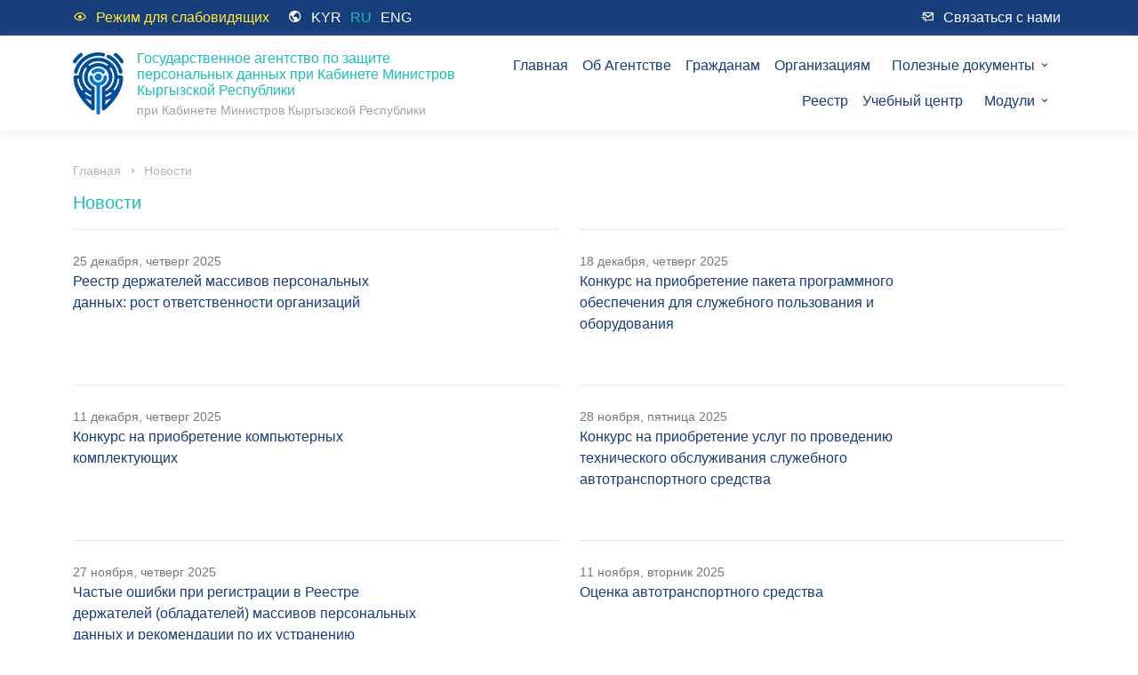

--- FILE ---
content_type: text/html; charset=UTF-8
request_url: https://dpa.gov.kg/ru/post
body_size: 5719
content:
<!DOCTYPE html>
<html lang="ru" class="notranslate" translate="no" prefix="og: http://ogp.me/ns#">
<head>
    <base href="">
    <meta charset="utf-8" />
    <title>Новости</title>
    <meta name="google" content="notranslate" />
    <meta name="csrf-token" content="ishHCOKaAfxs6TmV72OnSfsb8Kjn8YoePG4QlcbG">
    <meta name="viewport" content="width=device-width, initial-scale=1, shrink-to-fit=no" />
    <link rel="apple-touch-icon" sizes="180x180" href="https://dpa.gov.kg/apple-touch-icon.png">
    <link rel="icon" type="image/png" sizes="32x32" href="https://dpa.gov.kg/favicon-32x32.png">
    <link rel="icon" type="image/png" sizes="16x16" href="https://dpa.gov.kg/favicon-16x16.png">
    <link rel="manifest" href="https://dpa.gov.kg/site.webmanifest">

    <link href="https://dpa.gov.kg/css/app.css" rel="stylesheet" type="text/css" />
        <link rel="preconnect" href="https://fonts.googleapis.com">
    <link rel="preconnect" href="https://fonts.gstatic.com" crossorigin>
    <link href="https://fonts.googleapis.com/css2?family=Roboto:ital,wght@0,100;0,300;0,400;0,500;0,700;0,900;1,100;1,300;1,400;1,500;1,700;1,900&family=Ubuntu:ital,wght@0,300;0,400;0,500;0,700;1,300;1,400;1,500;1,700&display=swap" rel="stylesheet">
</head>
<body class="">
    <nav class="nav-top">
    <div class="container d-flex">
        <ul class="nav">
            <li class="nav-item"><a href="#" class="nav-link nav-vision ps-0"><i class='bx bx-show'></i>Режим для слабовидящих</a></li>
        </ul>
        <ul class="nav me-auto nav-locale">
            <li class="nav-item"><a href="#" disabled class="nav-link"><i class='bx bx-world p-0'></i></a></li>
                        <li class="nav-item nav-locale-item">
                <a rel="alternate" class="nav-link " reflang="ky" href="http://dpa.gov.kg/ky/post">KYR</a>
            </li>
                        <li class="nav-item nav-locale-item">
                <a rel="alternate" class="nav-link  nav-active " reflang="ru" href="http://dpa.gov.kg/ru/post">RU</a>
            </li>
                        <li class="nav-item nav-locale-item">
                <a rel="alternate" class="nav-link " reflang="en" href="http://dpa.gov.kg/en/post">ENG</a>
            </li>
                    </ul>
        <ul class="nav nav-locale">
            <li class="nav-item"><a href="https://dpa.gov.kg/ru/feedback" class="nav-link"><i class='bx bx-mail-send' ></i>Связаться с нами</a></li>
                                                </ul>
    </div>
</nav>
<header>
    <nav class="navbar navbar-expand-lg navbar-light">
        <div class="container">
            <a class="navbar-brand d-flex align-items-center me-auto" href="https://dpa.gov.kg/ru">
                <img src="https://dpa.gov.kg/img/logoPNG.png" alt="logo" class="d-inline-block align-text-center">
                <div class="navbar-brand-title">
                                            <span class="navbar-brand-title-title">Государственное агентство по защите персональных данных при Кабинете Министров Кыргызской Республики</span>
                        <span class="navbar-brand-title-desc">при Кабинете Министров Кыргызской Республики</span>
                                    </div>
            </a>
            <button class="navbar-toggler" type="button" data-bs-toggle="offcanvas" data-bs-target="#offcanvasNavbar" aria-controls="offcanvasNavbar">
                <span class="navbar-toggler-icon"></span>
            </button>
            <div class="offcanvas offcanvas-start" tabindex="-1" id="offcanvasNavbar" aria-labelledby="offcanvasNavbarLabel">
                <div class="offcanvas-header border-bottom">
                    <a class="navbar-brand d-flex align-items-center me-auto" href="https://dpa.gov.kg/ru">
                        <div class="navbar-brand-title ms-2">
                                                            <span class="navbar-brand-title-title">Государственное агентство по защите персональных данных при Кабинете Министров Кыргызской Республики</span>
                                <span class="navbar-brand-title-desc">при Кабинете Министров Кыргызской Республики</span>
                                                    </div>
                    </a>
                  <button type="button" class="btn-close" data-bs-dismiss="offcanvas" aria-label="Close"></button>
                </div>
                <div class="offcanvas-body">
                    <ul class="nav nav-menu justify-content-end flex-grow-1">
                                                                                                                        <li class="nav-item">
                                        <a href="https://dpa.gov.kg" class="nav-link px-2">
                                            Главная                                         </a>
                                    </li>
                                                                                                                                <li class="nav-item">
                                        <a href="https://dpa.gov.kg/about" class="nav-link px-2">
                                            Об Агентстве                                         </a>
                                    </li>
                                                                                                                                <li class="nav-item">
                                        <a href="https://dpa.gov.kg/page/individuals" class="nav-link px-2">
                                            Гражданам                                         </a>
                                    </li>
                                                                                                                                <li class="nav-item">
                                        <a href="https://dpa.gov.kg/page/entity" class="nav-link px-2">
                                            Организациям                                         </a>
                                    </li>
                                                                                                                                <li class="nav-item dropdown">
                                        <a class="nav-link dropdown-toggle" href="#" id="navbarDropdown" role="button" data-bs-toggle="dropdown" aria-expanded="false">
                                            Полезные документы                                         </a>
                                        <ul class="dropdown-menu" aria-labelledby="navbarDropdown">
                                                                                        <li>
                                                <a class="dropdown-item" href="https://dpa.gov.kg/npa/category/npa_localacts">
                                                    НПА и локальные акты                                                 </a>
                                            </li>
                                                                                        <li>
                                                <a class="dropdown-item" href="https://dpa.gov.kg/npa/category/projects_npa">
                                                    Проекты НПА                                                 </a>
                                            </li>
                                                                                        <li>
                                                <a class="dropdown-item" href="https://dpa.gov.kg/npa/category/edu_ materials">
                                                    Обучающие материалы                                                 </a>
                                            </li>
                                                                                    </ul>
                                    </li>
                                                                                                                                <li class="nav-item">
                                        <a href="https://registry.dpa.gov.kg/" class="nav-link px-2">
                                            Реестр                                         </a>
                                    </li>
                                                                                                                                <li class="nav-item">
                                        <a href="https://okuu.dpa.gov.kg/" class="nav-link px-2">
                                            Учебный центр                                         </a>
                                    </li>
                                                                                                                                <li class="nav-item dropdown">
                                        <a class="nav-link dropdown-toggle" href="#" id="navbarDropdown" role="button" data-bs-toggle="dropdown" aria-expanded="false">
                                            Модули                                         </a>
                                        <ul class="dropdown-menu" aria-labelledby="navbarDropdown">
                                                                                        <li>
                                                <a class="dropdown-item" href="https://privacy.dpa.gov.kg/">
                                                    Генератор политики конфиденциальности                                                 </a>
                                            </li>
                                                                                        <li>
                                                <a class="dropdown-item" href="https://self-rating.dpa.gov.kg/">
                                                    Модуль самооценки                                                 </a>
                                            </li>
                                                                                        <li>
                                                <a class="dropdown-item" href="https://feedback.dpa.gov.kg/">
                                                    Онлайн-чат                                                 </a>
                                            </li>
                                                                                    </ul>
                                    </li>
                                                                                                        </ul>
                </div>
            </div>
        </div>
    </nav>
</header>        <div class="page-top">
        <div class="container">
            <nav aria-label="breadcrumb">
                <ol class="breadcrumb">
                    <li class="breadcrumb-item"><a href="https://dpa.gov.kg/ru">Главная</a></li>
                    <li class="breadcrumb-item active"><a href="https://dpa.gov.kg/ru/post">Новости</a></li>
                </ol>
            </nav>
            <div class="page-title">Новости</div>

            <div class="row">
                                <div class="col-lg-6 col-md-6 col-xs-12 mb-4">
                    <div class="d-flex align-items-top post-item">
                        <div class="w-100 post-item-info">
                            <div class="post-item-info-date">25 декабря, четверг 2025</div>
                                                        <a href="https://dpa.gov.kg/ru/post/211" class="post-item-info-link">Реестр держателей массивов персональных данных: рост ответственности организаций</a>
                        </div>
                        <div class="flex-shrink-1 post-item-img">
                                                    </div>
                    </div>
                </div>
                                <div class="col-lg-6 col-md-6 col-xs-12 mb-4">
                    <div class="d-flex align-items-top post-item">
                        <div class="w-100 post-item-info">
                            <div class="post-item-info-date">18 декабря, четверг 2025</div>
                                                        <a href="https://dpa.gov.kg/ru/post/210" class="post-item-info-link">Конкурс на приобретение пакета программного обеспечения для служебного пользования и оборудования</a>
                        </div>
                        <div class="flex-shrink-1 post-item-img">
                                                    </div>
                    </div>
                </div>
                                <div class="col-lg-6 col-md-6 col-xs-12 mb-4">
                    <div class="d-flex align-items-top post-item">
                        <div class="w-100 post-item-info">
                            <div class="post-item-info-date">11 декабря, четверг 2025</div>
                                                        <a href="https://dpa.gov.kg/ru/post/209" class="post-item-info-link">Конкурс на приобретение компьютерных комплектующих</a>
                        </div>
                        <div class="flex-shrink-1 post-item-img">
                                                    </div>
                    </div>
                </div>
                                <div class="col-lg-6 col-md-6 col-xs-12 mb-4">
                    <div class="d-flex align-items-top post-item">
                        <div class="w-100 post-item-info">
                            <div class="post-item-info-date">28 ноября, пятница 2025</div>
                                                        <a href="https://dpa.gov.kg/ru/post/207" class="post-item-info-link">Конкурс на приобретение услуг по проведению технического обслуживания служебного автотранспортного средства</a>
                        </div>
                        <div class="flex-shrink-1 post-item-img">
                                                    </div>
                    </div>
                </div>
                                <div class="col-lg-6 col-md-6 col-xs-12 mb-4">
                    <div class="d-flex align-items-top post-item">
                        <div class="w-100 post-item-info">
                            <div class="post-item-info-date">27 ноября, четверг 2025</div>
                                                        <a href="https://dpa.gov.kg/ru/post/206" class="post-item-info-link">Частые ошибки при регистрации в Реестре держателей (обладателей) массивов персональных данных и рекомендации по их устранению</a>
                        </div>
                        <div class="flex-shrink-1 post-item-img">
                                                    </div>
                    </div>
                </div>
                                <div class="col-lg-6 col-md-6 col-xs-12 mb-4">
                    <div class="d-flex align-items-top post-item">
                        <div class="w-100 post-item-info">
                            <div class="post-item-info-date">11 ноября, вторник 2025</div>
                                                        <a href="https://dpa.gov.kg/ru/post/208" class="post-item-info-link">Оценка автотранспортного средства</a>
                        </div>
                        <div class="flex-shrink-1 post-item-img">
                                                    </div>
                    </div>
                </div>
                                <div class="col-lg-6 col-md-6 col-xs-12 mb-4">
                    <div class="d-flex align-items-top post-item">
                        <div class="w-100 post-item-info">
                            <div class="post-item-info-date">30 октября, четверг 2025</div>
                                                        <a href="https://dpa.gov.kg/ru/post/205" class="post-item-info-link">Конкурс на приобретение бутилированной воды (19 л) с предоставлением диспенсера</a>
                        </div>
                        <div class="flex-shrink-1 post-item-img">
                                                    </div>
                    </div>
                </div>
                                <div class="col-lg-6 col-md-6 col-xs-12 mb-4">
                    <div class="d-flex align-items-top post-item">
                        <div class="w-100 post-item-info">
                            <div class="post-item-info-date">20 октября, понедельник 2025</div>
                                                        <a href="https://dpa.gov.kg/ru/post/202" class="post-item-info-link">Государственное агентство по защите персональных данных КМ КР объявляет о проведении открытого конкурса для зачисления в резерв кадров</a>
                        </div>
                        <div class="flex-shrink-1 post-item-img">
                                                    </div>
                    </div>
                </div>
                                <div class="col-lg-6 col-md-6 col-xs-12 mb-4">
                    <div class="d-flex align-items-top post-item">
                        <div class="w-100 post-item-info">
                            <div class="post-item-info-date">16 октября, четверг 2025</div>
                                                        <a href="https://dpa.gov.kg/ru/post/204" class="post-item-info-link">Конкурс на приобретение бутилированной воды (19 л) с предоставлением диспенсера</a>
                        </div>
                        <div class="flex-shrink-1 post-item-img">
                                                    </div>
                    </div>
                </div>
                                <div class="col-lg-6 col-md-6 col-xs-12 mb-4">
                    <div class="d-flex align-items-top post-item">
                        <div class="w-100 post-item-info">
                            <div class="post-item-info-date">6 октября, понедельник 2025</div>
                                                        <a href="https://dpa.gov.kg/ru/post/203" class="post-item-info-link">Конкурс на приобретение на приобретение ГСМ Бензин Аи-92</a>
                        </div>
                        <div class="flex-shrink-1 post-item-img">
                                                    </div>
                    </div>
                </div>
                                <div class="col-lg-6 col-md-6 col-xs-12 mb-4">
                    <div class="d-flex align-items-top post-item">
                        <div class="w-100 post-item-info">
                            <div class="post-item-info-date">6 октября, понедельник 2025</div>
                                                        <a href="https://dpa.gov.kg/ru/post/201" class="post-item-info-link">Отчет о ходе исполнения плана мероприятий по реализации государственной антикоррупционной стратегии на 2025-2027 годы</a>
                        </div>
                        <div class="flex-shrink-1 post-item-img">
                                                    </div>
                    </div>
                </div>
                                <div class="col-lg-6 col-md-6 col-xs-12 mb-4">
                    <div class="d-flex align-items-top post-item">
                        <div class="w-100 post-item-info">
                            <div class="post-item-info-date">16 сентября, вторник 2025</div>
                                                        <a href="https://dpa.gov.kg/ru/post/200" class="post-item-info-link">Государственное агентство по защите персональных данных КМ КР объявляет о проведении открытого конкурса для зачисления в резерв кадров</a>
                        </div>
                        <div class="flex-shrink-1 post-item-img">
                                                    </div>
                    </div>
                </div>
                                <nav>
        <ul class="pagination">
            
                            <li class="page-item disabled" aria-disabled="true" aria-label="&laquo; Назад">
                    <span class="page-link" aria-hidden="true">&lsaquo;</span>
                </li>
            
            
                            
                
                
                                                                                        <li class="page-item active" aria-current="page"><span class="page-link">1</span></li>
                                                                                                <li class="page-item"><a class="page-link" href="http://dpa.gov.kg/ru/post?page=2">2</a></li>
                                                                                                <li class="page-item"><a class="page-link" href="http://dpa.gov.kg/ru/post?page=3">3</a></li>
                                                                                                <li class="page-item"><a class="page-link" href="http://dpa.gov.kg/ru/post?page=4">4</a></li>
                                                                                                <li class="page-item"><a class="page-link" href="http://dpa.gov.kg/ru/post?page=5">5</a></li>
                                                                                                <li class="page-item"><a class="page-link" href="http://dpa.gov.kg/ru/post?page=6">6</a></li>
                                                                                                <li class="page-item"><a class="page-link" href="http://dpa.gov.kg/ru/post?page=7">7</a></li>
                                                                                                <li class="page-item"><a class="page-link" href="http://dpa.gov.kg/ru/post?page=8">8</a></li>
                                                                                                <li class="page-item"><a class="page-link" href="http://dpa.gov.kg/ru/post?page=9">9</a></li>
                                                                                                <li class="page-item"><a class="page-link" href="http://dpa.gov.kg/ru/post?page=10">10</a></li>
                                                                                        
                                    <li class="page-item disabled" aria-disabled="true"><span class="page-link">...</span></li>
                
                
                                            
                
                
                                                                                        <li class="page-item"><a class="page-link" href="http://dpa.gov.kg/ru/post?page=16">16</a></li>
                                                                                                <li class="page-item"><a class="page-link" href="http://dpa.gov.kg/ru/post?page=17">17</a></li>
                                                                        
            
                            <li class="page-item">
                    <a class="page-link" href="http://dpa.gov.kg/ru/post?page=2" rel="next" aria-label="Вперёд &raquo;">&rsaquo;</a>
                </li>
                    </ul>
    </nav>

            </div>
        </div>
    </div>
    <a class="top-link hide" href="" id="js-top">
  <i class='bx bx-up-arrow-alt'></i>
</a>





<section class="footer m-0">
    <div class="container">
        <footer class="py-3">
            <div class="row">
                <div class="col-xs-12 col-md-3">
                    <h6 class="mb-3 footer-title">Проекты</h6>
                    <ul class="list-unstyled footer-menu">
                                                    <li class="nav-item">
                                <a href="https://dpa.gov.kg/ru" class="nav-link ps-0">
                                                                            Методика определения угроз
                                                                    </a>
                            </li>
                                            </ul>
                </div>
                <div class="col-xs-12 col-md-3">
                    <h6 class="mb-3 footer-title">Публикации</h6>
                    <ul class="list-unstyled footer-menu">
                                                    <li class="nav-item">
                                <a href="https://dpa.gov.kg" class="nav-link ps-0">
                                                                            Главная
                                                                    </a>
                            </li>
                                                    <li class="nav-item">
                                <a href="https://dpa.gov.kg/page/individuals" class="nav-link ps-0">
                                                                            Гражданам
                                                                    </a>
                            </li>
                                                    <li class="nav-item">
                                <a href="https://dpa.gov.kg/page/entity" class="nav-link ps-0">
                                                                            Организациям
                                                                    </a>
                            </li>
                                                    <li class="nav-item">
                                <a href="https://dpa.gov.kg/npa" class="nav-link ps-0">
                                                                            Нормативные правовые акты
                                                                    </a>
                            </li>
                                            </ul>
                </div>
                <div class="col-xs-12 col-md-3">
                    <h6 class="mb-3 footer-title">Полезная информация</h6>
                    <ul class="list-unstyled footer-menu">
                                                    <li class="nav-item">
                                <a href="https://dpa.gov.kg/question" class="nav-link ps-0">
                                                                            Часто задаваемые вопросы
                                                                    </a>
                            </li>
                                                    <li class="nav-item">
                                <a href="https://dpa.gov.kg/post" class="nav-link ps-0">
                                                                            Новости
                                                                    </a>
                            </li>
                                                    <li class="nav-item">
                                <a href="https://dpa.gov.kg/vacancy" class="nav-link ps-0">
                                                                            Вакансии
                                                                    </a>
                            </li>
                                                    <li class="nav-item">
                                <a href="https://dpa.gov.kg/npa/34" class="nav-link ps-0">
                                                                            Политика конфиденциальности
                                                                    </a>
                            </li>
                                            </ul>
                </div>
                <div class="col-xs-12 col-md-3 footer-brand">
                    <h6 class="mb-3 footer-title">Контакты агентства</h6>
                    
                    <ul class="list-unstyled footer-menu">
                        <li class="nav-item">
                            <a class="disabled nav-link ps-0 py-1"><strong>Адрес:</strong> Кыргызская Республика, г. Бишкек, пр. Чуй, 265а, здание Национальной Академии наук, 2 этаж, западное крыло.</a>
                        </li>
                                                    <li class="nav-item">
                                <a class="disabled nav-link ps-0 py-1"><strong>Телефон:</strong> Общий отдел: +(996) 312 641 014, +(996) 990 950 850, По заполнению Реестра: WhatsApp: +(996) 998 950 350, WhatsApp: +(996) 709 950 750 , +(996) 997 950 850</a>
                            </li>
                                                                            <li class="nav-item">
                                <a class="disabled nav-link ps-0 py-1"><strong>E-mail:</strong> info@dpa.gov.kg</a>
                            </li>
                                                                            <li class="nav-item">
                                <a class="disabled nav-link ps-0 py-1"><strong>Почтовый адрес:</strong> 720071</a>
                            </li>
                                                                            <li class="nav-item">
                                <a class="disabled nav-link ps-0 py-1"><strong>Телеграм бот:</strong> t.me/@AgentstvoPDbot</a>
                            </li>
                                            </ul>
                </div>
                <div class="col-xs-12 col-md-3">
                    <h6 class="mb-3 footer-title">Официальные ресурсы</h6>
                    <ul class="list-unstyled footer-menu">
                                                    <li class="nav-item">
                                <a href="http://www.president.kg/kg" class="nav-link ps-0">
                                                                            Президент Кыргызской Республики
                                                                    </a>
                            </li>
                                                    <li class="nav-item">
                                <a href="https://www.gov.kg/ky" class="nav-link ps-0">
                                                                            Кабинет Министров Кыргызской Республики
                                                                    </a>
                            </li>
                                                    <li class="nav-item">
                                <a href="http://kenesh.kg/" class="nav-link ps-0">
                                                                            Жогорку Кенеш Кыргызской Республики
                                                                    </a>
                            </li>
                                            </ul>
                </div>
                <div class="col-xs-12 col-md-4">
                    <h6 class="mb-3 footer-title">Мы в соцсетях:</h6>
                    <ul class="list-unstyled footer-menu">
                                                    <li><a href="https://www.facebook.com/dpa.gov.kg/" target="_blank"
                                    class="nav-link ps-0 icon-fb"><i class='bx bxl-facebook-square'></i> Facebook</a></li>
                                                                            <li><a href="https://www.instagram.com/dpa.gov.kg" target="_blank"
                                    class="nav-link ps-0 icon-in"><i class='bx bxl-instagram'></i> Instagram</a></li>
                                                                            <li><a href="https://t.me/dpagovkg" target="_blank"
                                    class="nav-link ps-0 icon-tg"><i class='bx bxl-telegram'></i> Telegram</a></li>
                                                                    </ul>
                </div>
            </div>

            <div class="d-flex justify-content-center py-2 mt-4 border-top">
                <div>© 2026</div>       
                
            </div>    
            
            <div class="text-center">  
                <div style="white-space: nowrap; display: block;">Количество посещений сайта за сутки: 1819</div>           
                <div style="white-space: nowrap; display: block;">Количество посещений сайта за всё время: 48963</div> 
            </div>    

        </footer>
    </div>
</section>
    <script src="https://dpa.gov.kg/js/app.js"></script>
        <script>
        $(function() {
            $(document).on('click', '.nav-vision', function(event){
                event.preventDefault();
                $('body').toggleClass('vision');

                if($('body').hasClass('vision')){
                    var mode = '1';
                }else{
                    var mode = '0';
                };

                $.ajax({
                    headers: {
                        'X-CSRF-TOKEN': $('meta[name="csrf-token"]').attr('content')
                    },
                    cache: false,
                    type: 'GET',
                    url: "https://dpa.gov.kg/ru/visionmode",
                    data:{
                        'mode': mode
                    }
                });
            });
        });
    </script>
</body>
</html>
